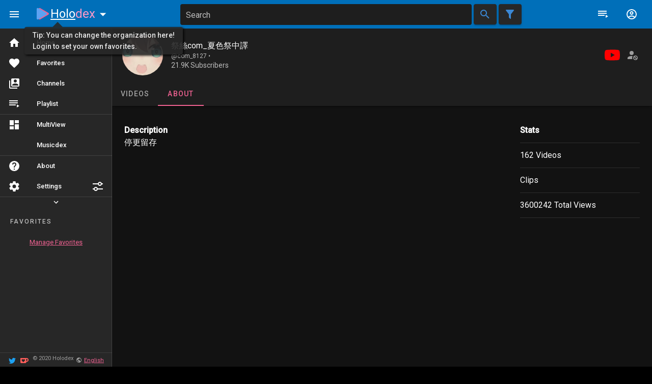

--- FILE ---
content_type: application/javascript
request_url: https://holodex.net/assets/ChannelAbout.9c53679c.js
body_size: 389
content:
import{l}from"./vue-linkify.min.95d2713c.js";import{b1 as r,b3 as _,b4 as o,aH as s}from"./vendor.b5f99b55.js";import{n as m}from"./main.0e1538d8.js";const p={name:"ChannelAbout",metaInfo(){const n=this;return{title:`${n.channelName} - ${n.$t("views.channel.about")} - Holodex`}},directives:{linkified:l},computed:{channel(){return this.$store.state.channel.channel},channelName(){const n=this.$store.state.settings.nameProperty;return this.channel[n]||this.channel.name}}};var i=function(){var n=this,e=n.$createElement,t=n._self._c||e;return t(r,[t(_,[t(o,{staticClass:"col-12 col-md-3",attrs:{sm:"12"}},[t("strong",[n._v(n._s(n.$t("component.channelInfo.stats")))]),t(s,{staticClass:"my-3"}),n._v(" "+n._s(n.$t("component.channelInfo.videoCount",[n.channel.video_count]))+" "),t(s,{staticClass:"my-3"}),n._v(" "+n._s(n.channel.clip_count)+" "+n._s(n.$t("component.channelInfo.clipCount",[n.channel.clip_count]))+" "),t(s,{staticClass:"my-3"}),n._v(" "+n._s(n.channel.view_count)+" "+n._s(n.$t("component.channelInfo.totalViews"))+" "),t(s,{staticClass:"my-3"})],1),t(o,{staticClass:"col-12 col-md-9",staticStyle:{"white-space":"pre-wrap"},attrs:{order:"md-first"}},[t("strong",[n._v(n._s(n.$t("component.videoDescription.description")))]),t("br"),t("div",{directives:[{name:"linkified",rawName:"v-linkified"}],domProps:{innerHTML:n._s(n.channel.description)}})])],1)],1)},v=[];i._withStripped=!0;const a={};var c=m(p,i,v,!1,h,null,null,null);function h(n){for(let e in a)this[e]=a[e]}c.options.__file="src/views/channel_views/ChannelAbout.vue";const C=function(){return c.exports}();export{C as default};


--- FILE ---
content_type: application/javascript
request_url: https://holodex.net/assets/vue-linkify.min.95d2713c.js
body_size: 12407
content:
import{c0 as pt}from"./vendor.b5f99b55.js";var xe={exports:{}},ye={},Se={},ce={};ce.__esModule=!0;var vt={nbsp:"\xA0"};ce.default=vt;var he={};he.__esModule=!0;function $e(t){this.named=t}var bt=/^#[xX]([A-Fa-f0-9]+)$/,At=/^#([0-9]+)$/,Tt=/^([A-Za-z0-9]+)$/;$e.prototype.parse=function(t){if(!!t){var e=t.match(bt);if(e)return"&#x"+e[1]+";";if(e=t.match(At),e)return"&#"+e[1]+";";if(e=t.match(Tt),e)return this.named[e[1]]||"&"+e[1]+";"}};he.default=$e;var fe={},G={};G.__esModule=!0;G.isSpace=yt;G.isAlpha=St;G.preprocessInput=Et;var Ot=/[\t\n\f ]/,kt=/[A-Za-z]/,xt=/\r\n?/g;function yt(t){return Ot.test(t)}function St(t){return kt.test(t)}function Et(t){return t.replace(xt,`
`)}fe.__esModule=!0;var L=G;function je(t,e){this.delegate=t,this.entityParser=e,this.state=null,this.input=null,this.index=-1,this.line=-1,this.column=-1,this.tagLine=-1,this.tagColumn=-1,this.reset()}je.prototype={reset:function(){this.state="beforeData",this.input="",this.index=0,this.line=1,this.column=0,this.tagLine=-1,this.tagColumn=-1,this.delegate.reset()},tokenize:function(e){this.reset(),this.tokenizePart(e),this.tokenizeEOF()},tokenizePart:function(e){for(this.input+=(0,L.preprocessInput)(e);this.index<this.input.length;)this.states[this.state].call(this)},tokenizeEOF:function(){this.flushData()},flushData:function(){this.state==="data"&&(this.delegate.finishData(),this.state="beforeData")},peek:function(){return this.input.charAt(this.index)},consume:function(){var e=this.peek();return this.index++,e===`
`?(this.line++,this.column=0):this.column++,e},consumeCharRef:function(){var e=this.input.indexOf(";",this.index);if(e!==-1){var a=this.input.slice(this.index,e),r=this.entityParser.parse(a);if(r){for(var s=a.length;s;)this.consume(),s--;return this.consume(),r}}},markTagStart:function(){this.tagLine=this.line,this.tagColumn=this.column,this.delegate.tagOpen&&this.delegate.tagOpen()},states:{beforeData:function(){var e=this.peek();e==="<"?(this.state="tagOpen",this.markTagStart(),this.consume()):(this.state="data",this.delegate.beginData())},data:function(){var e=this.peek();e==="<"?(this.delegate.finishData(),this.state="tagOpen",this.markTagStart(),this.consume()):e==="&"?(this.consume(),this.delegate.appendToData(this.consumeCharRef()||"&")):(this.consume(),this.delegate.appendToData(e))},tagOpen:function(){var e=this.consume();e==="!"?this.state="markupDeclaration":e==="/"?this.state="endTagOpen":(0,L.isAlpha)(e)&&(this.state="tagName",this.delegate.beginStartTag(),this.delegate.appendToTagName(e.toLowerCase()))},markupDeclaration:function(){var e=this.consume();e==="-"&&this.input.charAt(this.index)==="-"&&(this.consume(),this.state="commentStart",this.delegate.beginComment())},commentStart:function(){var e=this.consume();e==="-"?this.state="commentStartDash":e===">"?(this.delegate.finishComment(),this.state="beforeData"):(this.delegate.appendToCommentData(e),this.state="comment")},commentStartDash:function(){var e=this.consume();e==="-"?this.state="commentEnd":e===">"?(this.delegate.finishComment(),this.state="beforeData"):(this.delegate.appendToCommentData("-"),this.state="comment")},comment:function(){var e=this.consume();e==="-"?this.state="commentEndDash":this.delegate.appendToCommentData(e)},commentEndDash:function(){var e=this.consume();e==="-"?this.state="commentEnd":(this.delegate.appendToCommentData("-"+e),this.state="comment")},commentEnd:function(){var e=this.consume();e===">"?(this.delegate.finishComment(),this.state="beforeData"):(this.delegate.appendToCommentData("--"+e),this.state="comment")},tagName:function(){var e=this.consume();(0,L.isSpace)(e)?this.state="beforeAttributeName":e==="/"?this.state="selfClosingStartTag":e===">"?(this.delegate.finishTag(),this.state="beforeData"):this.delegate.appendToTagName(e)},beforeAttributeName:function(){var e=this.peek();if((0,L.isSpace)(e)){this.consume();return}else e==="/"?(this.state="selfClosingStartTag",this.consume()):e===">"?(this.consume(),this.delegate.finishTag(),this.state="beforeData"):(this.state="attributeName",this.delegate.beginAttribute(),this.consume(),this.delegate.appendToAttributeName(e))},attributeName:function(){var e=this.peek();(0,L.isSpace)(e)?(this.state="afterAttributeName",this.consume()):e==="/"?(this.delegate.beginAttributeValue(!1),this.delegate.finishAttributeValue(),this.consume(),this.state="selfClosingStartTag"):e==="="?(this.state="beforeAttributeValue",this.consume()):e===">"?(this.delegate.beginAttributeValue(!1),this.delegate.finishAttributeValue(),this.consume(),this.delegate.finishTag(),this.state="beforeData"):(this.consume(),this.delegate.appendToAttributeName(e))},afterAttributeName:function(){var e=this.peek();if((0,L.isSpace)(e)){this.consume();return}else e==="/"?(this.delegate.beginAttributeValue(!1),this.delegate.finishAttributeValue(),this.consume(),this.state="selfClosingStartTag"):e==="="?(this.consume(),this.state="beforeAttributeValue"):e===">"?(this.delegate.beginAttributeValue(!1),this.delegate.finishAttributeValue(),this.consume(),this.delegate.finishTag(),this.state="beforeData"):(this.delegate.beginAttributeValue(!1),this.delegate.finishAttributeValue(),this.consume(),this.state="attributeName",this.delegate.beginAttribute(),this.delegate.appendToAttributeName(e))},beforeAttributeValue:function(){var e=this.peek();(0,L.isSpace)(e)?this.consume():e==='"'?(this.state="attributeValueDoubleQuoted",this.delegate.beginAttributeValue(!0),this.consume()):e==="'"?(this.state="attributeValueSingleQuoted",this.delegate.beginAttributeValue(!0),this.consume()):e===">"?(this.delegate.beginAttributeValue(!1),this.delegate.finishAttributeValue(),this.consume(),this.delegate.finishTag(),this.state="beforeData"):(this.state="attributeValueUnquoted",this.delegate.beginAttributeValue(!1),this.consume(),this.delegate.appendToAttributeValue(e))},attributeValueDoubleQuoted:function(){var e=this.consume();e==='"'?(this.delegate.finishAttributeValue(),this.state="afterAttributeValueQuoted"):e==="&"?this.delegate.appendToAttributeValue(this.consumeCharRef('"')||"&"):this.delegate.appendToAttributeValue(e)},attributeValueSingleQuoted:function(){var e=this.consume();e==="'"?(this.delegate.finishAttributeValue(),this.state="afterAttributeValueQuoted"):e==="&"?this.delegate.appendToAttributeValue(this.consumeCharRef("'")||"&"):this.delegate.appendToAttributeValue(e)},attributeValueUnquoted:function(){var e=this.peek();(0,L.isSpace)(e)?(this.delegate.finishAttributeValue(),this.consume(),this.state="beforeAttributeName"):e==="&"?(this.consume(),this.delegate.appendToAttributeValue(this.consumeCharRef(">")||"&")):e===">"?(this.delegate.finishAttributeValue(),this.consume(),this.delegate.finishTag(),this.state="beforeData"):(this.consume(),this.delegate.appendToAttributeValue(e))},afterAttributeValueQuoted:function(){var e=this.peek();(0,L.isSpace)(e)?(this.consume(),this.state="beforeAttributeName"):e==="/"?(this.consume(),this.state="selfClosingStartTag"):e===">"?(this.consume(),this.delegate.finishTag(),this.state="beforeData"):this.state="beforeAttributeName"},selfClosingStartTag:function(){var e=this.peek();e===">"?(this.consume(),this.delegate.markTagAsSelfClosing(),this.delegate.finishTag(),this.state="beforeData"):this.state="beforeAttributeName"},endTagOpen:function(){var e=this.consume();(0,L.isAlpha)(e)&&(this.state="tagName",this.delegate.beginEndTag(),this.delegate.appendToTagName(e.toLowerCase()))}}};fe.default=je;var me={};me.__esModule=!0;var Nt=fe,Lt=Ct(Nt);function Ct(t){return t&&t.__esModule?t:{default:t}}function Ge(t,e){this.token=null,this.startLine=1,this.startColumn=0,this.options=e||{},this.tokenizer=new Lt.default(this,t)}Ge.prototype={tokenize:function(e){return this.tokens=[],this.tokenizer.tokenize(e),this.tokens},tokenizePart:function(e){return this.tokens=[],this.tokenizer.tokenizePart(e),this.tokens},tokenizeEOF:function(){return this.tokens=[],this.tokenizer.tokenizeEOF(),this.tokens[0]},reset:function(){this.token=null,this.startLine=1,this.startColumn=0},addLocInfo:function(){this.options.loc&&(this.token.loc={start:{line:this.startLine,column:this.startColumn},end:{line:this.tokenizer.line,column:this.tokenizer.column}}),this.startLine=this.tokenizer.line,this.startColumn=this.tokenizer.column},beginData:function(){this.token={type:"Chars",chars:""},this.tokens.push(this.token)},appendToData:function(e){this.token.chars+=e},finishData:function(){this.addLocInfo()},beginComment:function(){this.token={type:"Comment",chars:""},this.tokens.push(this.token)},appendToCommentData:function(e){this.token.chars+=e},finishComment:function(){this.addLocInfo()},beginStartTag:function(){this.token={type:"StartTag",tagName:"",attributes:[],selfClosing:!1},this.tokens.push(this.token)},beginEndTag:function(){this.token={type:"EndTag",tagName:""},this.tokens.push(this.token)},finishTag:function(){this.addLocInfo()},markTagAsSelfClosing:function(){this.token.selfClosing=!0},appendToTagName:function(e){this.token.tagName+=e},beginAttribute:function(){this._currentAttribute=["","",null],this.token.attributes.push(this._currentAttribute)},appendToAttributeName:function(e){this._currentAttribute[0]+=e},beginAttributeValue:function(e){this._currentAttribute[2]=e},appendToAttributeValue:function(e){this._currentAttribute[1]=this._currentAttribute[1]||"",this._currentAttribute[1]+=e},finishAttributeValue:function(){}};me.default=Ge;var Ee={};Ee.__esModule=!0;Ee.default=zt;var _t=me,Rt=Ne(_t),wt=he,Pt=Ne(wt),Dt=ce,Mt=Ne(Dt);function Ne(t){return t&&t.__esModule?t:{default:t}}function zt(t,e){var a=new Rt.default(new Pt.default(Mt.default),e);return a.tokenize(t)}Se.__esModule=!0;var Ut=ce,It=Q(Ut),qt=he,Ht=Q(qt),Bt=fe,Vt=Q(Bt),Kt=me,$t=Q(Kt),jt=Ee,Gt=Q(jt);function Q(t){return t&&t.__esModule?t:{default:t}}var Qt={HTML5NamedCharRefs:It.default,EntityParser:Ht.default,EventedTokenizer:Vt.default,Tokenizer:$t.default,tokenize:Gt.default};Se.default=Qt;var v={},B={};B.__esModule=!0;B.inherits=Yt;function Yt(t,e){var a=arguments.length>2&&arguments[2]!==void 0?arguments[2]:{},r=Object.create(t.prototype);for(var s in a)r[s]=a[s];return r.constructor=e,e.prototype=r,e}var Y={};Y.__esModule=!0;var Ft=typeof Symbol=="function"&&typeof Symbol.iterator=="symbol"?function(t){return typeof t}:function(t){return t&&typeof Symbol=="function"&&t.constructor===Symbol&&t!==Symbol.prototype?"symbol":typeof t},y={defaultProtocol:"http",events:null,format:Ye,formatHref:Ye,nl2br:!1,tagName:"a",target:Xt,validate:!0,ignoreTags:[],attributes:null,className:"linkified"};Y.defaults=y;Y.Options=Qe;Y.contains=Wt;function Qe(t){t=t||{},this.defaultProtocol=t.hasOwnProperty("defaultProtocol")?t.defaultProtocol:y.defaultProtocol,this.events=t.hasOwnProperty("events")?t.events:y.events,this.format=t.hasOwnProperty("format")?t.format:y.format,this.formatHref=t.hasOwnProperty("formatHref")?t.formatHref:y.formatHref,this.nl2br=t.hasOwnProperty("nl2br")?t.nl2br:y.nl2br,this.tagName=t.hasOwnProperty("tagName")?t.tagName:y.tagName,this.target=t.hasOwnProperty("target")?t.target:y.target,this.validate=t.hasOwnProperty("validate")?t.validate:y.validate,this.ignoreTags=[],this.attributes=t.attributes||t.linkAttributes||y.attributes,this.className=t.hasOwnProperty("className")?t.className:t.linkClass||y.className;for(var e=t.hasOwnProperty("ignoreTags")?t.ignoreTags:y.ignoreTags,a=0;a<e.length;a++)this.ignoreTags.push(e[a].toUpperCase())}Qe.prototype={resolve:function(e){var a=e.toHref(this.defaultProtocol);return{formatted:this.get("format",e.toString(),e),formattedHref:this.get("formatHref",a,e),tagName:this.get("tagName",a,e),className:this.get("className",a,e),target:this.get("target",a,e),events:this.getObject("events",a,e),attributes:this.getObject("attributes",a,e)}},check:function(e){return this.get("validate",e.toString(),e)},get:function(e,a,r){var s=void 0,i=this[e];if(!i)return i;switch(typeof i=="undefined"?"undefined":Ft(i)){case"function":return i(a,r.type);case"object":return s=i.hasOwnProperty(r.type)?i[r.type]:y[e],typeof s=="function"?s(a,r.type):s}return i},getObject:function(e,a,r){var s=this[e];return typeof s=="function"?s(a,r.type):s}};function Wt(t,e){for(var a=0;a<t.length;a++)if(t[a]===e)return!0;return!1}function Ye(t){return t}function Xt(t,e){return e==="url"?"_blank":null}var C={},R={};R.__esModule=!0;R.stateify=R.TokenState=R.CharacterState=void 0;var Fe=B;function Le(){return function(t){this.j=[],this.T=t||null}}var Ce=Le();Ce.prototype={defaultTransition:!1,on:function(e,a){if(e instanceof Array){for(var r=0;r<e.length;r++)this.j.push([e[r],a]);return this}return this.j.push([e,a]),this},next:function(e){for(var a=0;a<this.j.length;a++){var r=this.j[a],s=r[0],i=r[1];if(this.test(e,s))return i}return this.defaultTransition},accepts:function(){return!!this.T},test:function(e,a){return e===a},emit:function(){return this.T}};var _e=(0,Fe.inherits)(Ce,Le(),{test:function(e,a){return e===a||a instanceof RegExp&&a.test(e)}}),Zt=(0,Fe.inherits)(Ce,Le(),{jump:function(e){var a=arguments.length>1&&arguments[1]!==void 0?arguments[1]:null,r=this.next(new e(""));return r===this.defaultTransition?(r=new this.constructor(a),this.on(e,r)):a&&(r.T=a),r},test:function(e,a){return e instanceof a}});function Jt(t,e,a,r){for(var s=0,i=t.length,o=e,d=[],m=void 0;s<i&&(m=o.next(t[s]));)o=m,s++;if(s>=i)return[];for(;s<i-1;)m=new _e(r),d.push(m),o.on(t[s],m),o=m,s++;return m=new _e(a),d.push(m),o.on(t[i-1],m),d}R.CharacterState=_e;R.TokenState=Zt;R.stateify=Jt;var u={},ge={};ge.__esModule=!0;function ea(){return function(t){t&&(this.v=t)}}ge.createTokenClass=ea;u.__esModule=!0;u.AMPERSAND=u.CLOSEPAREN=u.CLOSEANGLEBRACKET=u.CLOSEBRACKET=u.CLOSEBRACE=u.OPENPAREN=u.OPENANGLEBRACKET=u.OPENBRACKET=u.OPENBRACE=u.WS=u.TLD=u.SYM=u.UNDERSCORE=u.SLASH=u.MAILTO=u.PROTOCOL=u.QUERY=u.POUND=u.PLUS=u.NUM=u.NL=u.LOCALHOST=u.PUNCTUATION=u.DOT=u.COLON=u.AT=u.DOMAIN=u.Base=void 0;var We=ge,ta=B,Re=(0,We.createTokenClass)();Re.prototype={toString:function(){return this.v+""}};function f(t){var e=t?{v:t}:{};return(0,ta.inherits)(Re,(0,We.createTokenClass)(),e)}var aa=f(),na=f("@"),ra=f(":"),ia=f("."),sa=f(),oa=f(),ua=f(`
`),la=f(),ca=f("+"),ha=f("#"),fa=f(),ma=f("mailto:"),ga=f("?"),da=f("/"),pa=f("_"),va=f(),ba=f(),Aa=f(),Ta=f("{"),Oa=f("["),ka=f("<"),xa=f("("),ya=f("}"),Sa=f("]"),Ea=f(">"),Na=f(")"),La=f("&");u.Base=Re;u.DOMAIN=aa;u.AT=na;u.COLON=ra;u.DOT=ia;u.PUNCTUATION=sa;u.LOCALHOST=oa;u.NL=ua;u.NUM=la;u.PLUS=ca;u.POUND=ha;u.QUERY=ga;u.PROTOCOL=fa;u.MAILTO=ma;u.SLASH=da;u.UNDERSCORE=pa;u.SYM=va;u.TLD=ba;u.WS=Aa;u.OPENBRACE=Ta;u.OPENBRACKET=Oa;u.OPENANGLEBRACKET=ka;u.OPENPAREN=xa;u.CLOSEBRACE=ya;u.CLOSEBRACKET=Sa;u.CLOSEANGLEBRACKET=Ea;u.CLOSEPAREN=Na;u.AMPERSAND=La;C.__esModule=!0;C.start=C.run=C.TOKENS=C.State=void 0;var P=R,l=u,Ca=_a(l);function _a(t){if(t&&t.__esModule)return t;var e={};if(t!=null)for(var a in t)Object.prototype.hasOwnProperty.call(t,a)&&(e[a]=t[a]);return e.default=t,e}var Xe="aaa|aarp|abarth|abb|abbott|abbvie|abc|able|abogado|abudhabi|ac|academy|accenture|accountant|accountants|aco|active|actor|ad|adac|ads|adult|ae|aeg|aero|aetna|af|afamilycompany|afl|africa|ag|agakhan|agency|ai|aig|aigo|airbus|airforce|airtel|akdn|al|alfaromeo|alibaba|alipay|allfinanz|allstate|ally|alsace|alstom|am|americanexpress|americanfamily|amex|amfam|amica|amsterdam|analytics|android|anquan|anz|ao|aol|apartments|app|apple|aq|aquarelle|ar|arab|aramco|archi|army|arpa|art|arte|as|asda|asia|associates|at|athleta|attorney|au|auction|audi|audible|audio|auspost|author|auto|autos|avianca|aw|aws|ax|axa|az|azure|ba|baby|baidu|banamex|bananarepublic|band|bank|bar|barcelona|barclaycard|barclays|barefoot|bargains|baseball|basketball|bauhaus|bayern|bb|bbc|bbt|bbva|bcg|bcn|bd|be|beats|beauty|beer|bentley|berlin|best|bestbuy|bet|bf|bg|bh|bharti|bi|bible|bid|bike|bing|bingo|bio|biz|bj|black|blackfriday|blanco|blockbuster|blog|bloomberg|blue|bm|bms|bmw|bn|bnl|bnpparibas|bo|boats|boehringer|bofa|bom|bond|boo|book|booking|boots|bosch|bostik|boston|bot|boutique|box|br|bradesco|bridgestone|broadway|broker|brother|brussels|bs|bt|budapest|bugatti|build|builders|business|buy|buzz|bv|bw|by|bz|bzh|ca|cab|cafe|cal|call|calvinklein|cam|camera|camp|cancerresearch|canon|capetown|capital|capitalone|car|caravan|cards|care|career|careers|cars|cartier|casa|case|caseih|cash|casino|cat|catering|catholic|cba|cbn|cbre|cbs|cc|cd|ceb|center|ceo|cern|cf|cfa|cfd|cg|ch|chanel|channel|chase|chat|cheap|chintai|chloe|christmas|chrome|chrysler|church|ci|cipriani|circle|cisco|citadel|citi|citic|city|cityeats|ck|cl|claims|cleaning|click|clinic|clinique|clothing|cloud|club|clubmed|cm|cn|co|coach|codes|coffee|college|cologne|com|comcast|commbank|community|company|compare|computer|comsec|condos|construction|consulting|contact|contractors|cooking|cookingchannel|cool|coop|corsica|country|coupon|coupons|courses|cr|credit|creditcard|creditunion|cricket|crown|crs|cruise|cruises|csc|cu|cuisinella|cv|cw|cx|cy|cymru|cyou|cz|dabur|dad|dance|data|date|dating|datsun|day|dclk|dds|de|deal|dealer|deals|degree|delivery|dell|deloitte|delta|democrat|dental|dentist|desi|design|dev|dhl|diamonds|diet|digital|direct|directory|discount|discover|dish|diy|dj|dk|dm|dnp|do|docs|doctor|dodge|dog|doha|domains|dot|download|drive|dtv|dubai|duck|dunlop|duns|dupont|durban|dvag|dvr|dz|earth|eat|ec|eco|edeka|edu|education|ee|eg|email|emerck|energy|engineer|engineering|enterprises|epost|epson|equipment|er|ericsson|erni|es|esq|estate|esurance|et|etisalat|eu|eurovision|eus|events|everbank|exchange|expert|exposed|express|extraspace|fage|fail|fairwinds|faith|family|fan|fans|farm|farmers|fashion|fast|fedex|feedback|ferrari|ferrero|fi|fiat|fidelity|fido|film|final|finance|financial|fire|firestone|firmdale|fish|fishing|fit|fitness|fj|fk|flickr|flights|flir|florist|flowers|fly|fm|fo|foo|food|foodnetwork|football|ford|forex|forsale|forum|foundation|fox|fr|free|fresenius|frl|frogans|frontdoor|frontier|ftr|fujitsu|fujixerox|fun|fund|furniture|futbol|fyi|ga|gal|gallery|gallo|gallup|game|games|gap|garden|gb|gbiz|gd|gdn|ge|gea|gent|genting|george|gf|gg|ggee|gh|gi|gift|gifts|gives|giving|gl|glade|glass|gle|global|globo|gm|gmail|gmbh|gmo|gmx|gn|godaddy|gold|goldpoint|golf|goo|goodhands|goodyear|goog|google|gop|got|gov|gp|gq|gr|grainger|graphics|gratis|green|gripe|grocery|group|gs|gt|gu|guardian|gucci|guge|guide|guitars|guru|gw|gy|hair|hamburg|hangout|haus|hbo|hdfc|hdfcbank|health|healthcare|help|helsinki|here|hermes|hgtv|hiphop|hisamitsu|hitachi|hiv|hk|hkt|hm|hn|hockey|holdings|holiday|homedepot|homegoods|homes|homesense|honda|honeywell|horse|hospital|host|hosting|hot|hoteles|hotels|hotmail|house|how|hr|hsbc|ht|htc|hu|hughes|hyatt|hyundai|ibm|icbc|ice|icu|id|ie|ieee|ifm|ikano|il|im|imamat|imdb|immo|immobilien|in|industries|infiniti|info|ing|ink|institute|insurance|insure|int|intel|international|intuit|investments|io|ipiranga|iq|ir|irish|is|iselect|ismaili|ist|istanbul|it|itau|itv|iveco|iwc|jaguar|java|jcb|jcp|je|jeep|jetzt|jewelry|jio|jlc|jll|jm|jmp|jnj|jo|jobs|joburg|jot|joy|jp|jpmorgan|jprs|juegos|juniper|kaufen|kddi|ke|kerryhotels|kerrylogistics|kerryproperties|kfh|kg|kh|ki|kia|kim|kinder|kindle|kitchen|kiwi|km|kn|koeln|komatsu|kosher|kp|kpmg|kpn|kr|krd|kred|kuokgroup|kw|ky|kyoto|kz|la|lacaixa|ladbrokes|lamborghini|lamer|lancaster|lancia|lancome|land|landrover|lanxess|lasalle|lat|latino|latrobe|law|lawyer|lb|lc|lds|lease|leclerc|lefrak|legal|lego|lexus|lgbt|li|liaison|lidl|life|lifeinsurance|lifestyle|lighting|like|lilly|limited|limo|lincoln|linde|link|lipsy|live|living|lixil|lk|loan|loans|locker|locus|loft|lol|london|lotte|lotto|love|lpl|lplfinancial|lr|ls|lt|ltd|ltda|lu|lundbeck|lupin|luxe|luxury|lv|ly|ma|macys|madrid|maif|maison|makeup|man|management|mango|map|market|marketing|markets|marriott|marshalls|maserati|mattel|mba|mc|mckinsey|md|me|med|media|meet|melbourne|meme|memorial|men|menu|meo|merckmsd|metlife|mg|mh|miami|microsoft|mil|mini|mint|mit|mitsubishi|mk|ml|mlb|mls|mm|mma|mn|mo|mobi|mobile|mobily|moda|moe|moi|mom|monash|money|monster|mopar|mormon|mortgage|moscow|moto|motorcycles|mov|movie|movistar|mp|mq|mr|ms|msd|mt|mtn|mtr|mu|museum|mutual|mv|mw|mx|my|mz|na|nab|nadex|nagoya|name|nationwide|natura|navy|nba|nc|ne|nec|net|netbank|netflix|network|neustar|new|newholland|news|next|nextdirect|nexus|nf|nfl|ng|ngo|nhk|ni|nico|nike|nikon|ninja|nissan|nissay|nl|no|nokia|northwesternmutual|norton|now|nowruz|nowtv|np|nr|nra|nrw|ntt|nu|nyc|nz|obi|observer|off|office|okinawa|olayan|olayangroup|oldnavy|ollo|om|omega|one|ong|onl|online|onyourside|ooo|open|oracle|orange|org|organic|origins|osaka|otsuka|ott|ovh|pa|page|panasonic|panerai|paris|pars|partners|parts|party|passagens|pay|pccw|pe|pet|pf|pfizer|pg|ph|pharmacy|phd|philips|phone|photo|photography|photos|physio|piaget|pics|pictet|pictures|pid|pin|ping|pink|pioneer|pizza|pk|pl|place|play|playstation|plumbing|plus|pm|pn|pnc|pohl|poker|politie|porn|post|pr|pramerica|praxi|press|prime|pro|prod|productions|prof|progressive|promo|properties|property|protection|pru|prudential|ps|pt|pub|pw|pwc|py|qa|qpon|quebec|quest|qvc|racing|radio|raid|re|read|realestate|realtor|realty|recipes|red|redstone|redumbrella|rehab|reise|reisen|reit|reliance|ren|rent|rentals|repair|report|republican|rest|restaurant|review|reviews|rexroth|rich|richardli|ricoh|rightathome|ril|rio|rip|rmit|ro|rocher|rocks|rodeo|rogers|room|rs|rsvp|ru|rugby|ruhr|run|rw|rwe|ryukyu|sa|saarland|safe|safety|sakura|sale|salon|samsclub|samsung|sandvik|sandvikcoromant|sanofi|sap|sapo|sarl|sas|save|saxo|sb|sbi|sbs|sc|sca|scb|schaeffler|schmidt|scholarships|school|schule|schwarz|science|scjohnson|scor|scot|sd|se|search|seat|secure|security|seek|select|sener|services|ses|seven|sew|sex|sexy|sfr|sg|sh|shangrila|sharp|shaw|shell|shia|shiksha|shoes|shop|shopping|shouji|show|showtime|shriram|si|silk|sina|singles|site|sj|sk|ski|skin|sky|skype|sl|sling|sm|smart|smile|sn|sncf|so|soccer|social|softbank|software|sohu|solar|solutions|song|sony|soy|space|spiegel|spot|spreadbetting|sr|srl|srt|st|stada|staples|star|starhub|statebank|statefarm|statoil|stc|stcgroup|stockholm|storage|store|stream|studio|study|style|su|sucks|supplies|supply|support|surf|surgery|suzuki|sv|swatch|swiftcover|swiss|sx|sy|sydney|symantec|systems|sz|tab|taipei|talk|taobao|target|tatamotors|tatar|tattoo|tax|taxi|tc|tci|td|tdk|team|tech|technology|tel|telecity|telefonica|temasek|tennis|teva|tf|tg|th|thd|theater|theatre|tiaa|tickets|tienda|tiffany|tips|tires|tirol|tj|tjmaxx|tjx|tk|tkmaxx|tl|tm|tmall|tn|to|today|tokyo|tools|top|toray|toshiba|total|tours|town|toyota|toys|tr|trade|trading|training|travel|travelchannel|travelers|travelersinsurance|trust|trv|tt|tube|tui|tunes|tushu|tv|tvs|tw|tz|ua|ubank|ubs|uconnect|ug|uk|unicom|university|uno|uol|ups|us|uy|uz|va|vacations|vana|vanguard|vc|ve|vegas|ventures|verisign|versicherung|vet|vg|vi|viajes|video|vig|viking|villas|vin|vip|virgin|visa|vision|vista|vistaprint|viva|vivo|vlaanderen|vn|vodka|volkswagen|volvo|vote|voting|voto|voyage|vu|vuelos|wales|walmart|walter|wang|wanggou|warman|watch|watches|weather|weatherchannel|webcam|weber|website|wed|wedding|weibo|weir|wf|whoswho|wien|wiki|williamhill|win|windows|wine|winners|wme|wolterskluwer|woodside|work|works|world|wow|ws|wtc|wtf|xbox|xerox|xfinity|xihuan|xin|xn--11b4c3d|xn--1ck2e1b|xn--1qqw23a|xn--2scrj9c|xn--30rr7y|xn--3bst00m|xn--3ds443g|xn--3e0b707e|xn--3hcrj9c|xn--3oq18vl8pn36a|xn--3pxu8k|xn--42c2d9a|xn--45br5cyl|xn--45brj9c|xn--45q11c|xn--4gbrim|xn--54b7fta0cc|xn--55qw42g|xn--55qx5d|xn--5su34j936bgsg|xn--5tzm5g|xn--6frz82g|xn--6qq986b3xl|xn--80adxhks|xn--80ao21a|xn--80aqecdr1a|xn--80asehdb|xn--80aswg|xn--8y0a063a|xn--90a3ac|xn--90ae|xn--90ais|xn--9dbq2a|xn--9et52u|xn--9krt00a|xn--b4w605ferd|xn--bck1b9a5dre4c|xn--c1avg|xn--c2br7g|xn--cck2b3b|xn--cg4bki|xn--clchc0ea0b2g2a9gcd|xn--czr694b|xn--czrs0t|xn--czru2d|xn--d1acj3b|xn--d1alf|xn--e1a4c|xn--eckvdtc9d|xn--efvy88h|xn--estv75g|xn--fct429k|xn--fhbei|xn--fiq228c5hs|xn--fiq64b|xn--fiqs8s|xn--fiqz9s|xn--fjq720a|xn--flw351e|xn--fpcrj9c3d|xn--fzc2c9e2c|xn--fzys8d69uvgm|xn--g2xx48c|xn--gckr3f0f|xn--gecrj9c|xn--gk3at1e|xn--h2breg3eve|xn--h2brj9c|xn--h2brj9c8c|xn--hxt814e|xn--i1b6b1a6a2e|xn--imr513n|xn--io0a7i|xn--j1aef|xn--j1amh|xn--j6w193g|xn--jlq61u9w7b|xn--jvr189m|xn--kcrx77d1x4a|xn--kprw13d|xn--kpry57d|xn--kpu716f|xn--kput3i|xn--l1acc|xn--lgbbat1ad8j|xn--mgb9awbf|xn--mgba3a3ejt|xn--mgba3a4f16a|xn--mgba7c0bbn0a|xn--mgbaakc7dvf|xn--mgbaam7a8h|xn--mgbab2bd|xn--mgbai9azgqp6j|xn--mgbayh7gpa|xn--mgbb9fbpob|xn--mgbbh1a|xn--mgbbh1a71e|xn--mgbc0a9azcg|xn--mgbca7dzdo|xn--mgberp4a5d4ar|xn--mgbgu82a|xn--mgbi4ecexp|xn--mgbpl2fh|xn--mgbt3dhd|xn--mgbtx2b|xn--mgbx4cd0ab|xn--mix891f|xn--mk1bu44c|xn--mxtq1m|xn--ngbc5azd|xn--ngbe9e0a|xn--ngbrx|xn--node|xn--nqv7f|xn--nqv7fs00ema|xn--nyqy26a|xn--o3cw4h|xn--ogbpf8fl|xn--p1acf|xn--p1ai|xn--pbt977c|xn--pgbs0dh|xn--pssy2u|xn--q9jyb4c|xn--qcka1pmc|xn--qxam|xn--rhqv96g|xn--rovu88b|xn--rvc1e0am3e|xn--s9brj9c|xn--ses554g|xn--t60b56a|xn--tckwe|xn--tiq49xqyj|xn--unup4y|xn--vermgensberater-ctb|xn--vermgensberatung-pwb|xn--vhquv|xn--vuq861b|xn--w4r85el8fhu5dnra|xn--w4rs40l|xn--wgbh1c|xn--wgbl6a|xn--xhq521b|xn--xkc2al3hye2a|xn--xkc2dl3a5ee0h|xn--y9a3aq|xn--yfro4i67o|xn--ygbi2ammx|xn--zfr164b|xperia|xxx|xyz|yachts|yahoo|yamaxun|yandex|ye|yodobashi|yoga|yokohama|you|youtube|yt|yun|za|zappos|zara|zero|zip|zippo|zm|zone|zuerich|zw".split("|"),we="0123456789".split(""),de="0123456789abcdefghijklmnopqrstuvwxyz".split(""),Ze=[" ","\f","\r","	","\v","\xA0","\u1680","\u180E"],T=[],h=function(e){return new P.CharacterState(e)},N=h(),Pe=h(l.NUM),V=h(l.DOMAIN),F=h(),De=h(l.WS);N.on("@",h(l.AT)).on(".",h(l.DOT)).on("+",h(l.PLUS)).on("#",h(l.POUND)).on("?",h(l.QUERY)).on("/",h(l.SLASH)).on("_",h(l.UNDERSCORE)).on(":",h(l.COLON)).on("{",h(l.OPENBRACE)).on("[",h(l.OPENBRACKET)).on("<",h(l.OPENANGLEBRACKET)).on("(",h(l.OPENPAREN)).on("}",h(l.CLOSEBRACE)).on("]",h(l.CLOSEBRACKET)).on(">",h(l.CLOSEANGLEBRACKET)).on(")",h(l.CLOSEPAREN)).on("&",h(l.AMPERSAND)).on([",",";","!",'"',"'"],h(l.PUNCTUATION));N.on(`
`,h(l.NL)).on(Ze,De);De.on(Ze,De);for(var Me=0;Me<Xe.length;Me++){var Ra=(0,P.stateify)(Xe[Me],N,l.TLD,l.DOMAIN);T.push.apply(T,Ra)}var Je=(0,P.stateify)("file",N,l.DOMAIN,l.DOMAIN),et=(0,P.stateify)("ftp",N,l.DOMAIN,l.DOMAIN),tt=(0,P.stateify)("http",N,l.DOMAIN,l.DOMAIN),at=(0,P.stateify)("mailto",N,l.DOMAIN,l.DOMAIN);T.push.apply(T,Je);T.push.apply(T,et);T.push.apply(T,tt);T.push.apply(T,at);var wa=Je.pop(),Pa=et.pop(),Da=tt.pop(),Ma=at.pop(),pe=h(l.DOMAIN),ve=h(l.PROTOCOL),za=h(l.MAILTO);Pa.on("s",pe).on(":",ve);Da.on("s",pe).on(":",ve);T.push(pe);wa.on(":",ve);pe.on(":",ve);Ma.on(":",za);var Ua=(0,P.stateify)("localhost",N,l.LOCALHOST,l.DOMAIN);T.push.apply(T,Ua);N.on(we,Pe);Pe.on("-",F).on(we,Pe).on(de,V);V.on("-",F).on(de,V);for(var ze=0;ze<T.length;ze++)T[ze].on("-",F).on(de,V);F.on("-",F).on(we,V).on(de,V);N.defaultTransition=h(l.SYM);var Ia=function(e){for(var a=e.replace(/[A-Z]/g,function(E){return E.toLowerCase()}),r=e.length,s=[],i=0;i<r;){for(var o=N,d=null,m=0,S=null,O=-1;i<r&&(d=o.next(a[i]));)o=d,o.accepts()?(O=0,S=o):O>=0&&O++,m++,i++;if(!(O<0)){i-=O,m-=O;var p=S.emit();s.push(new p(e.substr(i-m,m)))}}return s},qa=N;C.State=P.CharacterState;C.TOKENS=Ca;C.run=Ia;C.start=qa;var _={},k={};k.__esModule=!0;k.URL=k.TEXT=k.NL=k.EMAIL=k.MAILTOEMAIL=k.Base=void 0;var K=ge,W=B,X=u;function Ha(t){return t instanceof X.DOMAIN||t instanceof X.TLD}var M=(0,K.createTokenClass)();M.prototype={type:"token",isLink:!1,toString:function(){for(var e=[],a=0;a<this.v.length;a++)e.push(this.v[a].toString());return e.join("")},toHref:function(){return this.toString()},toObject:function(){var e=arguments.length>0&&arguments[0]!==void 0?arguments[0]:"http";return{type:this.type,value:this.toString(),href:this.toHref(e)}}};var Ba=(0,W.inherits)(M,(0,K.createTokenClass)(),{type:"email",isLink:!0}),Va=(0,W.inherits)(M,(0,K.createTokenClass)(),{type:"email",isLink:!0,toHref:function(){return"mailto:"+this.toString()}}),Ka=(0,W.inherits)(M,(0,K.createTokenClass)(),{type:"text"}),$a=(0,W.inherits)(M,(0,K.createTokenClass)(),{type:"nl"}),ja=(0,W.inherits)(M,(0,K.createTokenClass)(),{type:"url",isLink:!0,toHref:function(){for(var e=arguments.length>0&&arguments[0]!==void 0?arguments[0]:"http",a=!1,r=!1,s=this.v,i=[],o=0;s[o]instanceof X.PROTOCOL;)a=!0,i.push(s[o].toString().toLowerCase()),o++;for(;s[o]instanceof X.SLASH;)r=!0,i.push(s[o].toString()),o++;for(;Ha(s[o]);)i.push(s[o].toString().toLowerCase()),o++;for(;o<s.length;o++)i.push(s[o].toString());return i=i.join(""),a||r||(i=e+"://"+i),i},hasProtocol:function(){return this.v[0]instanceof X.PROTOCOL}});k.Base=M;k.MAILTOEMAIL=Ba;k.EMAIL=Va;k.NL=$a;k.TEXT=Ka;k.URL=ja;_.__esModule=!0;_.start=_.run=_.TOKENS=_.State=void 0;var nt=R,x=k,Ga=Qa(x),n=u;function Qa(t){if(t&&t.__esModule)return t;var e={};if(t!=null)for(var a in t)Object.prototype.hasOwnProperty.call(t,a)&&(e[a]=t[a]);return e.default=t,e}var c=function(e){return new nt.TokenState(e)},be=c(),rt=c(),it=c(),Ue=c(),st=c(),D=c(),Ae=c(),Z=c(x.URL),ot=c(),ut=c(x.URL),g=c(x.URL),J=c(),ee=c(),te=c(),ae=c(),ne=c(),z=c(x.URL),U=c(x.URL),I=c(x.URL),q=c(x.URL),re=c(),ie=c(),se=c(),oe=c(),$=c(),Ie=c(),Te=c(x.EMAIL),lt=c(),Ya=c(x.EMAIL),H=c(x.MAILTOEMAIL),qe=c(),j=c(),Oe=c(),ct=c(),Fa=c(x.NL);be.on(n.NL,Fa).on(n.PROTOCOL,rt).on(n.MAILTO,it).on(n.SLASH,Ue);rt.on(n.SLASH,Ue);Ue.on(n.SLASH,st);be.on(n.TLD,D).on(n.DOMAIN,D).on(n.LOCALHOST,Z).on(n.NUM,D);st.on(n.TLD,g).on(n.DOMAIN,g).on(n.NUM,g).on(n.LOCALHOST,g);D.on(n.DOT,Ae);$.on(n.DOT,Ie);Ae.on(n.TLD,Z).on(n.DOMAIN,D).on(n.NUM,D).on(n.LOCALHOST,D);Ie.on(n.TLD,Te).on(n.DOMAIN,$).on(n.NUM,$).on(n.LOCALHOST,$);Z.on(n.DOT,Ae);Te.on(n.DOT,Ie);Z.on(n.COLON,ot).on(n.SLASH,g);ot.on(n.NUM,ut);ut.on(n.SLASH,g);Te.on(n.COLON,lt);lt.on(n.NUM,Ya);var b=[n.DOMAIN,n.AT,n.LOCALHOST,n.NUM,n.PLUS,n.POUND,n.PROTOCOL,n.SLASH,n.TLD,n.UNDERSCORE,n.SYM,n.AMPERSAND],A=[n.COLON,n.DOT,n.QUERY,n.PUNCTUATION,n.CLOSEBRACE,n.CLOSEBRACKET,n.CLOSEANGLEBRACKET,n.CLOSEPAREN,n.OPENBRACE,n.OPENBRACKET,n.OPENANGLEBRACKET,n.OPENPAREN];g.on(n.OPENBRACE,ee).on(n.OPENBRACKET,te).on(n.OPENANGLEBRACKET,ae).on(n.OPENPAREN,ne);J.on(n.OPENBRACE,ee).on(n.OPENBRACKET,te).on(n.OPENANGLEBRACKET,ae).on(n.OPENPAREN,ne);ee.on(n.CLOSEBRACE,g);te.on(n.CLOSEBRACKET,g);ae.on(n.CLOSEANGLEBRACKET,g);ne.on(n.CLOSEPAREN,g);z.on(n.CLOSEBRACE,g);U.on(n.CLOSEBRACKET,g);I.on(n.CLOSEANGLEBRACKET,g);q.on(n.CLOSEPAREN,g);re.on(n.CLOSEBRACE,g);ie.on(n.CLOSEBRACKET,g);se.on(n.CLOSEANGLEBRACKET,g);oe.on(n.CLOSEPAREN,g);ee.on(b,z);te.on(b,U);ae.on(b,I);ne.on(b,q);ee.on(A,re);te.on(A,ie);ae.on(A,se);ne.on(A,oe);z.on(b,z);U.on(b,U);I.on(b,I);q.on(b,q);z.on(A,z);U.on(A,U);I.on(A,I);q.on(A,q);re.on(b,z);ie.on(b,U);se.on(b,I);oe.on(b,q);re.on(A,re);ie.on(A,ie);se.on(A,se);oe.on(A,oe);g.on(b,g);J.on(b,g);g.on(A,J);J.on(A,J);it.on(n.TLD,H).on(n.DOMAIN,H).on(n.NUM,H).on(n.LOCALHOST,H);H.on(b,H).on(A,qe);qe.on(b,H).on(A,qe);var ue=[n.DOMAIN,n.NUM,n.PLUS,n.POUND,n.QUERY,n.UNDERSCORE,n.SYM,n.AMPERSAND,n.TLD];D.on(ue,j).on(n.AT,Oe);Z.on(ue,j).on(n.AT,Oe);Ae.on(ue,j);j.on(ue,j).on(n.AT,Oe).on(n.DOT,ct);ct.on(ue,j);Oe.on(n.TLD,$).on(n.DOMAIN,$).on(n.LOCALHOST,Te);var Wa=function(e){for(var a=e.length,r=0,s=[],i=[];r<a;){for(var o=be,d=null,m=null,S=0,O=null,p=-1;r<a&&!(d=o.next(e[r]));)i.push(e[r++]);for(;r<a&&(m=d||o.next(e[r]));)d=null,o=m,o.accepts()?(p=0,O=o):p>=0&&p++,r++,S++;if(p<0)for(var E=r-S;E<r;E++)i.push(e[E]);else{i.length>0&&(s.push(new x.TEXT(i)),i=[]),r-=p,S-=p;var w=O.emit();s.push(new w(e.slice(r-S,r)))}}return i.length>0&&s.push(new x.TEXT(i)),s};_.State=nt.TokenState;_.TOKENS=Ga;_.run=Wa;_.start=be;v.__esModule=!0;v.tokenize=v.test=v.scanner=v.parser=v.options=v.inherits=v.find=void 0;var Xa=B,Za=Y,Ja=He(Za),en=C,ht=He(en),tn=_,ft=He(tn);function He(t){if(t&&t.__esModule)return t;var e={};if(t!=null)for(var a in t)Object.prototype.hasOwnProperty.call(t,a)&&(e[a]=t[a]);return e.default=t,e}Array.isArray||(Array.isArray=function(t){return Object.prototype.toString.call(t)==="[object Array]"});var Be=function(e){return ft.run(ht.run(e))},an=function(e){for(var a=arguments.length>1&&arguments[1]!==void 0?arguments[1]:null,r=Be(e),s=[],i=0;i<r.length;i++){var o=r[i];o.isLink&&(!a||o.type===a)&&s.push(o.toObject())}return s},nn=function(e){var a=arguments.length>1&&arguments[1]!==void 0?arguments[1]:null,r=Be(e);return r.length===1&&r[0].isLink&&(!a||r[0].type===a)};v.find=an;v.inherits=Xa.inherits;v.options=Ja;v.parser=ft;v.scanner=ht;v.test=nn;v.tokenize=Be;ye.__esModule=!0;ye.default=fn;var rn=Se,sn=ln(rn),on=v,mt=un(on);function un(t){if(t&&t.__esModule)return t;var e={};if(t!=null)for(var a in t)Object.prototype.hasOwnProperty.call(t,a)&&(e[a]=t[a]);return e.default=t,e}function ln(t){return t&&t.__esModule?t:{default:t}}var gt=mt.options,cn=gt.Options,le="StartTag",Ve="EndTag",ke="Chars",hn="Comment";function fn(t){var e=arguments.length>1&&arguments[1]!==void 0?arguments[1]:{},a=sn.default.tokenize(t),r=[],s=[],i;for(e=new cn(e),i=0;i<a.length;i++){var o=a[i];if(o.type===le){r.push(o);var d=o.tagName.toUpperCase(),m=d==="A"||gt.contains(e.ignoreTags,d);if(!m)continue;var S=r.length;gn(d,a,++i,r),i+=r.length-S-1;continue}else if(o.type!==ke){r.push(o);continue}var O=mn(o.chars,e);r.push.apply(r,O)}for(i=0;i<r.length;i++){var p=r[i];switch(p.type){case le:{var E="<"+p.tagName;if(p.attributes.length>0){var w=pn(p.attributes);E+=" "+w.join(" ")}E+=">",s.push(E);break}case Ve:s.push("</"+p.tagName+">");break;case ke:s.push(dt(p.chars));break;case hn:s.push("<!--"+dt(p.chars)+"-->");break}}return s.join("")}function mn(t,e){for(var a=mt.tokenize(t),r=[],s=0;s<a.length;s++){var i=a[s];if(i.type==="nl"&&e.nl2br){r.push({type:le,tagName:"br",attributes:[],selfClosing:!0});continue}else if(!i.isLink||!e.check(i)){r.push({type:ke,chars:i.toString()});continue}var o=e.resolve(i),d=o.formatted,m=o.formattedHref,S=o.tagName,O=o.className,p=o.target,E=o.attributes,w=[["href",m]];O&&w.push(["class",O]),p&&w.push(["target",p]);for(var Ke in E)w.push([Ke,E[Ke]]);r.push({type:le,tagName:S,attributes:w,selfClosing:!1}),r.push({type:ke,chars:d}),r.push({type:Ve,tagName:S})}return r}function gn(t,e,a,r){for(var s=1;a<e.length&&s>0;){var i=e[a];i.type===le&&i.tagName.toUpperCase()===t?s++:i.type===Ve&&i.tagName.toUpperCase()===t&&s--,r.push(i),a++}return r}function dt(t){return t}function dn(t){return t.replace(/"/g,"&quot;")}function pn(t){for(var e=[],a=0;a<t.length;a++){var r=t[a],s=r[0],i=r[1];e.push(s+'="'+dn(i)+'"')}return e}var vn=ye.default;(function(t,e){var a=typeof Symbol=="function"&&typeof Symbol.iterator=="symbol"?function(o){return typeof o}:function(o){return o&&typeof Symbol=="function"&&o.constructor===Symbol&&o!==Symbol.prototype?"symbol":typeof o},r=vn,s=i(r);function i(o){return o&&o.__esModule?o:{default:o}}(function(){function o(d,m){d.innerHTML=(0,s.default)(d.innerHTML,m.value)}a(e)=="object"?t.exports=o:window.Vue&&window.Vue.directive("linkified",o)})()})(xe,xe.exports);const An=pt(xe.exports);export{An as l};
